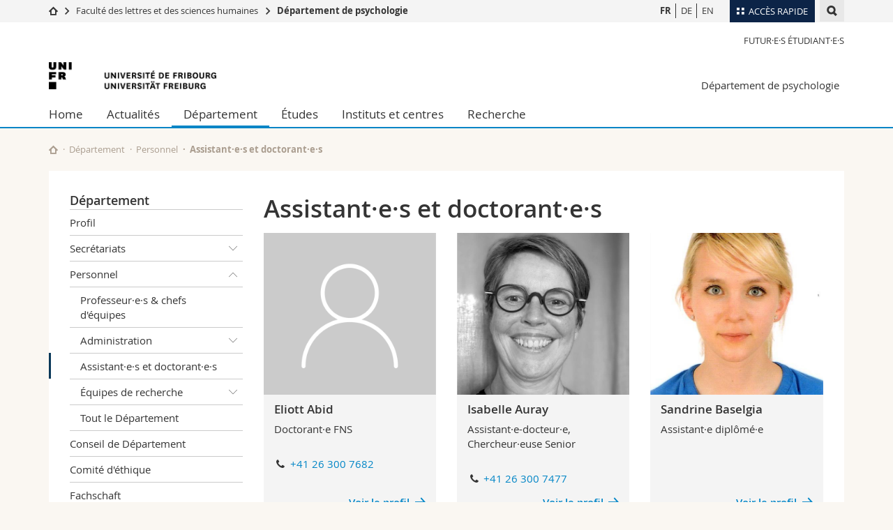

--- FILE ---
content_type: text/html; charset=UTF-8
request_url: https://www.unifr.ch/psycho/fr/departement/personnel/assistant-e-s-et-doctorant-e-s.html
body_size: 12564
content:

<!--[if lt IE 9]><!DOCTYPE html PUBLIC "-//W3C//DTD XHTML 1.1//EN" "http://www.w3.org/TR/xhtml11/DTD/xhtml11.dtd"><![endif]-->
<!--[if gt IE 8]><!-->
<!DOCTYPE html>
<!--<![endif]-->
<!--[if lt IE 7]><html xmlns="http://www.w3.org/1999/xhtml" class="lt-ie9 lt-ie8 lt-ie7"> <![endif]-->
<!--[if IE 7]><html xmlns="http://www.w3.org/1999/xhtml" class="lt-ie9 lt-ie8"> <![endif]-->
<!--[if IE 8]><html xmlns="http://www.w3.org/1999/xhtml" class="lt-ie9"> <![endif]-->
<!--[if IE 9]><html class="ie9"> <![endif]-->
<!--[if gt IE 9]><!-->
<html lang="fr"><!--<![endif]-->
<head>
	<link rel="preconnect" href="https://cdn.unifr.ch" />
	<link rel="dns-prefetch" href="https://www.googletagmanager.com" />
	<link rel="dns-prefetch" href="https://www.google.com" />
	<link rel="preload" href="https://cdn.unifr.ch/Assets/fonts/OpenSans-Regular-webfont.woff" as="font" type="font/woff" crossorigin>
	<link rel="preload" href="https://cdn.unifr.ch/Assets/fonts/OpenSans-Semibold-webfont.woff" as="font" type="font/woff" crossorigin>
	<link rel="preload" href="https://cdn.unifr.ch/Assets/fonts/OpenSans-Bold-webfont.woff" as="font" type="font/woff" crossorigin>
	<link rel="preload" href="https://cdn.unifr.ch/Assets/fonts/OpenSans-Light-webfont.woff" as="font" type="font/woff" crossorigin>
    <meta http-equiv="X-UA-Compatible" content="IE=edge,chrome=1"/>
    <meta charset="utf-8"/>
    <meta name="viewport" content="width=device-width, initial-scale=1"/>
    <title>Assistant·e·s et doctorant·e·s | Département de psychologie  | Université de Fribourg</title>
    <meta name="description" content="">
    <meta name="language" content="fr" />
    <meta name="robots" content="index, follow">
    <base href="//www.unifr.ch/psycho/fr/" />
    <link rel="canonical" href="https://www.unifr.ch/psycho/fr/departement/personnel/assistant-e-s-et-doctorant-e-s.html" />
    <link href="//cdn.unifr.ch/uf/v2.4.4/css/bootstrap.css" rel="stylesheet" media="all" type="text/css" crossorigin  />
    <link href="//cdn.unifr.ch/uf/v2.4.4/css/main.css" rel="stylesheet" media="all" type="text/css" crossorigin />
    <link rel="shortcut icon" type="image/ico" href="https://cdn.unifr.ch/sharedconfig/favicon/favicon.ico" />
    <!-- Load IE8 specific styles--><!--[if lt IE 9]>
    <link href="//cdn.unifr.ch/uf/v2.4.4/css/old_ie.css" rel="stylesheet" /><![endif]-->
    <script src="//cdn.unifr.ch/uf/v2.4.4/js/modernizr.js" crossorigin ></script>
    <!-- Spiders alternative page -->
    
        <link rel="alternate" hreflang="fr" href="https://www.unifr.ch/psycho/fr/departement/personnel/assistant-e-s-et-doctorant-e-s.html" id="alt_hreflang_fr">
        

<link rel="alternate" hreflang="de" href="https://www.unifr.ch/psycho/de/departement/mitarbeitende/diplomassistent-innen.html" id="alt_hreflang_de" />


<link rel="alternate" hreflang="en" href="https://www.unifr.ch/psycho/en/department/staff/teaching-and-research-assistants.html" id="alt_hreflang_en" />
    
    


<!-- Google Tag Manager -->
<script>(function(w,d,s,l,i){w[l]=w[l]||[];w[l].push({'gtm.start':
new Date().getTime(),event:'gtm.js'});var f=d.getElementsByTagName(s)[0],
j=d.createElement(s),dl=l!='dataLayer'?'&l='+l:'';j.async=true;j.src=
'https://www.googletagmanager.com/gtm.js?id='+i+dl;f.parentNode.insertBefore(j,f);
})(window,document,'script','dataLayer','GTM-K8998TH');</script>
<!-- End Google Tag Manager --> 

    

<link href="//cdn.unifr.ch/uf/v2.4.4/css/corr.css" rel="stylesheet" defer crossorigin />

<style>
	/*
	a[href^=http]{text-decoration:none;}
	footer a[href^=http]{text-decoration:none; color:#fff;}
	div.sub-menu li.star > a{font-weight:bold;}
	*/
</style>
    





    
<link rel="stylesheet" href="//cdn.unifr.ch/uf/v2.4.4/css/directory.css" type="text/css" />
</head>
<body data-lang="fr" class="sky">



<!-- Google Tag Manager (noscript) -->
<noscript><iframe src="https://www.googletagmanager.com/ns.html?id=GTM-K8998TH"
height="0" width="0" loading="lazy" style="display:none;visibility:hidden"></iframe></noscript>
<!-- End Google Tag Manager (noscript) -->


<!-- Page wrapper-->
<div id="wrapper">
    <!-- Fixed header-->
    <nav class="fixed-header pusher">
        <div class="fixed-header--bg">
            <div class="container clearfix">

                <!-- The logo -->
                

<a href="https://www.unifr.ch/" class="open-offcanvas square bg-branded hover hidden-desktop" title="Hamburger menu"></a><a href="https://www.unifr.ch" class="hidden-desktop square logo" style="content: ''; display:block;height:55px;width:55px;  no-repeat center center; background-size:contain;" title="Aller à la page d’accueil de ce site"></a>

                

<div class="search hidden-mobile">

    


<script class="search--template" type="text/template">
    <li>
        <a class="search--result-link" href="<%= link %>"></a>
        <h5><%= htmlTitle %></h5>
        <small><%= link %></small>
        <p><%= htmlSnippet %></p>
    </li>
</script>


<script class="search--show-more" type="text/template">
    <li class="text-align-center search--more-results">
        <a class="search--result-link" href="#"></a>
        <p>Voir plus de résultat</p>
        <p>
            <i class="gfx gfx-arrow-down"></i>
        </p>
    </li>
</script>

    <a href="#" data-expander-toggler="search-47727" data-fixed-mode-toggler="tablet laptop desktop large" class="search--toggler square" title="Afficher le moteur de recherche"><i class="gfx gfx-search"></i></a>
    <div data-expander-content="search-47727" data-expander-group="mobile-nav" class="search--input">
        <div class="container">
            
            <div class="input-group">
                <input type="text" class="form-control"/><span class="input-group-btn sd">
                <input type="radio" name="searchdomain" value="https://www.unifr.ch/psycho/" checked="checked" id="local-" class="hidden"/>
                <label for="local-" class="btn btn-primary sd">Local</label></span><span class="input-group-btn sd">
                <input type="radio" name="searchdomain" value="www.unifr.ch"  id="global-" class="hidden"/>
                <label for="global-" class="btn btn-default">Global</label></span>
            </div>
            
            <ul class="search--results">
                <li class="blank-slate">Aucun résultat</li>
            </ul>
        </div>
    </div>
</div>

                <!-- Globalmenu -->
                <div class="meta-menu"><a href="#" data-fixed-mode-toggler="mobile" data-accordion-toggler="metamenu" class="square meta-menu--toggler hover bg-branded-desk" title="meta-menu toggler"><i class="gfx gfx-tiles"></i><i class="square-triangle"></i><span class="hidden-mobile">Accès rapide</span></a>
    <div data-accordion-content="metamenu" data-accordion-group="mobile-nav" class="meta-menu--content">
        <nav data-scroll-container="data-scroll-container" class="container">
            <ul>
                <li class="first-level"><a href="#" data-accordion-toggler="meta2" data-scroll-to-me="data-scroll-to-me">Université</a>
                    <nav data-accordion-content="meta2">
                        <ul>
                            <li><a href="http://studies.unifr.ch/fr" title="Les études: Bachelor, Master, Doctorat">Etudes</a></li>
                            <li><a href="https://www.unifr.ch/campus/fr" title="La vie sur le Campus">Campus</a></li>
                            <li><a href="https://www.unifr.ch/research/fr" title="La recherche">Recherche</a></li>
                            <li><a href="https://www.unifr.ch/uni/fr" title="L'Université en bref">Université</a></li>
                            <li><a href="https://www.unifr.ch/formcont/fr"  title="Formation continue">Formation continue</a></li>
                        </ul>
                    </nav>
                </li>
                <li class="first-level"><a href="#" data-accordion-toggler="meta1" data-scroll-to-me="data-scroll-to-me">Facultés</a>
                    <nav data-accordion-content="meta1">
                        <ul>
                            <li><a href="https://www.unifr.ch/theo/fr" title="Accéder à la Faculté de théologie"><span class="glyphicon glyphicon-stop color-orange" aria-hidden="true"></span> Théologie</a></li>
                            <li><a href="https://www.unifr.ch/ius/fr" title="Accéder à la Faculté de droit"><span class="glyphicon glyphicon-stop color-red" aria-hidden="true"></span> Droit</a></li>
                            <li><a href="https://www.unifr.ch/ses/fr" title="Accéder à la Faculté des sciences économiques et sociales"> <span class="glyphicon glyphicon-stop color-purple" aria-hidden="true"></span> Sciences économiques et sociales et management</a></li>
							<li><a href="https://www.unifr.ch/lettres/fr" title="Accéder à la Faculté des lettres et des sciences humaines"><span class="glyphicon glyphicon-stop color-sky" aria-hidden="true"></span> Lettres et sciences humaines</a></li>
							<li><a href="https://www.unifr.ch/eduform/fr" title="Accéder à la Faculté des sciences de l'éducation et de la formation"><span class="glyphicon glyphicon-stop color-violet" aria-hidden="true"></span> Sciences de l'éducation et de la formation</a></li>
                            <li><a href="https://www.unifr.ch/scimed/fr" title="Accéder à la Faculté des sciences et de médecine "><span class="glyphicon glyphicon-stop color-green" aria-hidden="true"></span> Sciences et médecine</a></li>
                             <li><a href="https://www.unifr.ch/faculties/fr/interfacultaire.html" title="Interfacultaire"><span class="glyphicon glyphicon-stop color-marine" aria-hidden="true"></span> Interfacultaire</a></li>
                            
                        </ul>
                    </nav>
                </li>
                <li class="first-level"><a href="http://www.unifr.ch/you-are/fr/" data-accordion-toggler="meta0" data-scroll-to-me="data-scroll-to-me">Vous êtes</a>
                    <nav data-accordion-content="meta0">
                        <ul>
                            <li><a href="https://www.unifr.ch/you-are/fr/futurs-etudiants/" title="Vous êtes... futur·e·s étudiant·e·s">Futurs étudiants</a></li>
                            <li><a href="https://www.unifr.ch/you-are/fr/etudiants/" title="Vous êtes... étudiant·e·s">Etudiants</a></li>
                            <li><a href="https://www.unifr.ch/you-are/fr/medias/" title="Vous êtes... médias">Médias</a></li>
                            <li><a href="https://www.unifr.ch/you-are/fr/chercheurs/" title="Vous êtes... chercheuses et chercheurs">Chercheurs</a></li>
                            <li><a href="https://www.unifr.ch/you-are/fr/collaborateurs/" title="Vous êtes... collaboratrices et collaborateurs">Collaborateurs</a></li>
							<li><a href="https://www.unifr.ch/you-are/fr/doctorants/" title="Vous êtes... doctorant·e·s ">Doctorants</a></li>
                        </ul>
                    </nav>
                </li>
                <li class="first-level meta-menu--contact bg-branded-desk">
                    <a href="#" class="hidden-lg hidden-md" data-accordion-toggler="contact" data-scroll-to-me="data-scroll-to-me">Ressources</a>
					<nav data-accordion-content="contact">
                        <ul>
                            <li><a href="https://www.unifr.ch/directory/fr"><span class="fa fa-user fa-fw" aria-hidden="true"></span> Annuaire du personnel</a></li>
                            <li><a href="https://www.unifr.ch/map"><span class="fa fa-map-signs fa-fw" aria-hidden="true"></span> Plan d'accès</a></li>
                            <li><a href="https://www.unifr.ch/biblio"><span class="fa fa-book fa-fw" aria-hidden="true"></span> Bibliothèques</a></li>
                            <li><a href="https://outlook.com/unifr.ch"><span class="fa fa-envelope fa-fw" aria-hidden="true"></span> Webmail</a></li>
                            <li><a href="https://www.unifr.ch/timetable/fr/"><span class="fa fa-calendar fa-fw" aria-hidden="true"></span> Programme des cours</a></li>
                            <li><a href="https://my.unifr.ch"><span class="fa fa-lock fa-fw" aria-hidden="true"></span> MyUnifr</a></li>
                        </ul>
                    </nav>
                </li>
            </ul>
        </nav>
    </div>
</div>


                <!-- Desktop Langmenu -->
                

<nav class="hidden-mobile square language-switch">
    <ul>
        
<li><a href="//www.unifr.ch/psycho/fr/departement/personnel/assistant-e-s-et-doctorant-e-s.html" class=" bold" title="Afficher la page en   FR">FR</a></li>

<li><a href="//www.unifr.ch/psycho/de/departement/mitarbeitende/diplomassistent-innen.html" class="" title="Afficher la page en   DE">DE</a></li>

<li><a href="//www.unifr.ch/psycho/en/department/staff/teaching-and-research-assistants.html" class="" title="Afficher la page en   EN">EN</a></li>
    </ul>
</nav>

                <!-- Global Breadcrumb -->
                


<div class="breadcrumbs square">

    <a href="//www.unifr.ch" data-accordion-toggler="crumbs" class="square bg-white hover hidden-desktop breadcrumbs--toggler" title="Chemin d’accès global "><i class="gfx gfx-home"></i><i class="square-triangle"></i></a>

    <div data-accordion-content="crumbs" data-accordion-group="mobile-nav" class="breadcrumbs--content">
        <nav class="breadcrumbs--mobile shortened">
            <ul class="breadcrumbs--slider">
                <!-- level 0 -->
                
                <li><a href="//www.unifr.ch" class="gfx gfx-home" title="Aller à la page d’accueil "></a></li>
                

                <!-- level 1 -->
                
                <li class="gfx gfx-triangle-right"></li>
                <li >
                    <a href="//www.unifr.ch/lettres" class="short">Faculté des lettres et des sciences humaines</a>
                    <a href="//www.unifr.ch/lettres" class="long">Faculté des lettres et des sciences humaines</a>
                </li>
                
                <!-- level 2 -->
                
                <li class="gfx gfx-triangle-right"></li>
                <li class="desktop-expanded">
                    <a href="//www.unifr.ch/psycho" class="short">Département de psychologie</a>
                    <a href="//www.unifr.ch/psycho" class="long">Département de psychologie</a>
                </li>
                
                <!-- level 3 -->
                
            </ul>
        </nav>
    </div>
</div>
            </div>
        </div>
    </nav>
    <!-- Offcanvas pusher-->
    <div class="pusher pass-height">
        <!-- Page header/offcanvas-->
        <header id="header" class="offcanvas pass-height">
            <nav class="service-menu">
                <!-- mobile tools menu -->
                <div class="hidden-desktop clearfix">

                    <!-- Search Mobile -->
                    
                    <div class="search">
                        <!-- Template for one search result -->
                        


<script class="search--template" type="text/template">
    <li>
        <a class="search--result-link" href="<%= link %>"></a>
        <h5><%= htmlTitle %></h5>
        <small><%= link %></small>
        <p><%= htmlSnippet %></p>
    </li>
</script>


<script class="search--show-more" type="text/template">
    <li class="text-align-center search--more-results">
        <a class="search--result-link" href="#"></a>
        <p>Voir plus de résultat</p>
        <p>
            <i class="gfx gfx-arrow-down"></i>
        </p>
    </li>
</script>

                        <a href="#" data-expander-toggler="search-27564" data-fixed-mode-toggler="tablet laptop desktop large" class="search--toggler square" aria-label="search" title="Afficher le moteur de recherche"><i class="gfx gfx-search"></i></a>
                        <div data-expander-content="search-27564" data-expander-group="mobile-nav" class="search--input">
                            <div class="container">
                                
                                <div class="input-group">
                                    <input type="text" class="form-control"/>
                                    <span class="input-group-btn sd">
                                        <input type="radio" name="searchdomain" value="https://www.unifr.ch/psycho/" id="local-" class="hidden" checked="checked"/>
                                        <label for="local-" class="btn btn-primary sd">Local</label>
                                    </span>
                                    <span class="input-group-btn sd">
                                        <input type="radio" name="searchdomain" value="www.unifr.ch"  id="global-" class="hidden" />
                                        <label for="global-" class="btn btn-default">Global</label>
                                    </span>
                                </div>
                                
                                <ul class="search--results">
                                    <li class="blank-slate">Aucun résultat</li>
                                </ul>
                             </div>
                        </div>
                    </div>


                    <!-- langmenu.mobile -->
                    

<nav class="language-switch square hover bg-white"><a href="#" data-accordion-toggler="language-switch" class="toggle-language-switch square" title="Choisir une autre langue ">FR</a>
    <div data-accordion-content="language-switch" class="dropdown">
        <ul class="bg-white">
            

<li><a href="//www.unifr.ch/psycho/fr/departement/personnel/assistant-e-s-et-doctorant-e-s.html" class="square bg-white hover  bold" title="Afficher la page en   FR">FR</a></li>


<li><a href="//www.unifr.ch/psycho/de/departement/mitarbeitende/diplomassistent-innen.html" class="square bg-white hover " title="Afficher la page en   DE">DE</a></li>


<li><a href="//www.unifr.ch/psycho/en/department/staff/teaching-and-research-assistants.html" class="square bg-white hover " title="Afficher la page en   EN">EN</a></li>
        </ul>
    </div>
</nav>
                    <a href="#" class="close-offcanvas square hover bg-marine" title="close offcanvas"></a>
                </div>
                <div class="hidden-mobile">
                    <div class="container service-menu--relation">
                        <nav class="clearfix">
                            <ul><li class="first"><a href="//www.unifr.ch/psycho/fr/personas/futurs-étudiants.html" title="Futur·e·s étudiant·e·s" >Futur·e·s étudiant·e·s</a></li>
</ul>
                        </nav>
                        
<h1 class="logo"><span class="sr-only">Université de Fribourg</span><a href="//www.unifr.ch"  title="Aller à la page d’accueil de l’Université"><img src="//cdn.unifr.ch/uf/v2.4.4/gfx/logo.png" alt="Logo Unifr" " /></a></h1>

<p class="service-menu--department"><a href="//www.unifr.ch/psycho/fr/" title="Aller à la page d’accueil de ce site">Département de psychologie</a></p>
                    </div>
                </div>
            </nav>
            

<!-- Use class flat-menu or push-menu on this container-->
<!-- to toggle between the two types of navigation. The underlying-->
<!-- structure is exactly the same.-->
<nav class="push-menu container">
    <!-- First navigation level is visible, therefore needs-->
    <!-- the class .in-->
    <!-- .default is needed to not register a swipe event listener-->
    <div class="level default in">

        
<!-- start outerTpl -->
<ul>
    <li class="first"><a href="//www.unifr.ch/psycho/fr/" title="Home" >Home</a></li>


<!-- start parentRowTpl -->
<li class="">
	<a href="//www.unifr.ch/psycho/fr/actualites/agenda/" title="Actualités"   class="deeper">
		Actualités
		<!--<span class="deeper"></span>-->
	</a>
	


<!-- start innerTpl -->
<div class="level">
	<ul>
		<li><a href="#" class="back">Retour</a></li>
		<li class="first"><a href="//www.unifr.ch/psycho/fr/actualites/news/" title="Actualités" >Actualités</a></li>
<li><a href="//www.unifr.ch/psycho/fr/actualites/agenda/" title="Agenda" >Agenda</a></li>
<li class="last"><a href="//www.unifr.ch/psycho/fr/actualites/lts.html" title="Lunchtime Seminar" >Lunchtime Seminar</a></li>

	</ul>
</div>
<!-- end innerTpl -->
</li>
<!-- end parentRowTpl -->


<!-- start parentRowTpl -->
<li class="active">
	<a href="//www.unifr.ch/psycho/fr/departement/profil/" title="Département"   class="deeper">
		Département
		<!--<span class="deeper"></span>-->
	</a>
	


<!-- start innerTpl -->
<div class="level">
	<ul>
		<li><a href="#" class="back">Retour</a></li>
		<li class="first"><a href="//www.unifr.ch/psycho/fr/departement/profil/" title="Profil" >Profil</a></li>


<!-- start parentRowTpl -->
<li class="">
	<a href="//www.unifr.ch/psycho/fr/departement/secretariats/" title="Secrétariats"   class="deeper">
		Secrétariats
		<!--<span class="deeper"></span>-->
	</a>
	


<!-- start innerTpl -->
<div class="level">
	<ul>
		<li><a href="#" class="back">Retour</a></li>
		<li class="first"><a href="//www.unifr.ch/psycho/fr/departement/secretariats/site.html" title="Situation" >Situation</a></li>

	</ul>
</div>
<!-- end innerTpl -->
</li>
<!-- end parentRowTpl -->


<!-- start parentRowTpl -->
<li class="active">
	<a href="//www.unifr.ch/psycho/fr/departement/personnel/" title="Personnel"   class="deeper">
		Personnel
		<!--<span class="deeper"></span>-->
	</a>
	


<!-- start innerTpl -->
<div class="level">
	<ul>
		<li><a href="#" class="back">Retour</a></li>
		<li class="first"><a href="//www.unifr.ch/psycho/fr/departement/personnel/professeur-e-s.html" title="Professeur·e·s & chefs d'équipes" 1540,2477>Professeur·e·s & chefs d'équipes</a></li>
<li><a href="//www.unifr.ch/psycho/fr/departement/personnel/administration/" title="Administration" 1543>Administration</a></li>
<li class="active"><a href="//www.unifr.ch/psycho/fr/departement/personnel/assistant-e-s-et-doctorant-e-s.html" title="Assistant·e·s et doctorant·e·s" 1541>Assistant·e·s et doctorant·e·s</a></li>
<li><a href="//www.unifr.ch/psycho/fr/departement/personnel/equipes/" title="Équipes de recherche" >Équipes de recherche</a></li>
<li class="last"><a href="//www.unifr.ch/psycho/fr/departement/personnel/dept.html" title="Tout le Département" 1251>Tout le Département</a></li>

	</ul>
</div>
<!-- end innerTpl -->
</li>
<!-- end parentRowTpl -->
<li><a href="//www.unifr.ch/psycho/fr/departement/conseil.html" title="Conseil de Département" >Conseil de Département</a></li>
<li><a href="//www.unifr.ch/psycho/fr/departement/commission-ethique/" title="Comité d'éthique" >Comité d'éthique</a></li>
<li><a href="http://student.unifr.ch/psycho/fr" title="Fachschaft" target="_blank">Fachschaft</a></li>
<li><a href="https://www3.unifr.ch/pspe/fr/" title="Bibliothèque PSPE" target="_blank">Bibliothèque PSPE</a></li>
<li><a href="//www.unifr.ch/psycho/fr/departement/offres-demploi.html" title="Offres d'emploi / postes vacants" >Offres d'emploi / postes vacants</a></li>
<li class="last"><a href="//www.unifr.ch/psycho/fr/departement/snf-appl.html" title="SNF Ambizione and Professorship applicants" >SNF Ambizione and Professorship applicants</a></li>

	</ul>
</div>
<!-- end innerTpl -->
</li>
<!-- end parentRowTpl -->


<!-- start parentRowTpl -->
<li class="">
	<a href="//www.unifr.ch/psycho/fr/etudes/" title="Études"   class="deeper">
		Études
		<!--<span class="deeper"></span>-->
	</a>
	


<!-- start innerTpl -->
<div class="level">
	<ul>
		<li><a href="#" class="back">Retour</a></li>
		<li class="first"><a href="//www.unifr.ch/psycho/fr/etudes/bachelor/" title="Bachelor" >Bachelor</a></li>


<!-- start parentRowTpl -->
<li class="">
	<a href="//www.unifr.ch/psycho/fr/etudes/master/" title="Master"   class="deeper">
		Master
		<!--<span class="deeper"></span>-->
	</a>
	


<!-- start innerTpl -->
<div class="level">
	<ul>
		<li><a href="#" class="back">Retour</a></li>
		<li class="first"><a href="//www.unifr.ch/psycho/fr/etudes/master/informations-generales.html" title="Informations générales" >Informations générales</a></li>
<li><a href="//www.unifr.ch/psycho/fr/etudes/master/programme-principal/" title="Programme principal" >Programme principal</a></li>
<li><a href="//www.unifr.ch/psycho/fr/etudes/master/specialisations/" title="Spécialisations" >Spécialisations</a></li>
<li class="last"><a href="//www.unifr.ch/psycho/fr/etudes/master/avant-sa2025/" title="<b>Avant</b> SA 2025" ><b>Avant</b> SA 2025</a></li>

	</ul>
</div>
<!-- end innerTpl -->
</li>
<!-- end parentRowTpl -->
<li><a href="//www.unifr.ch/psycho/en/studies/phd/" title="Doctorat (en)" >Doctorat (en)</a></li>
<li><a href="//www.unifr.ch/psycho/fr/etudes/postgrade/" title="Études postgrades" >Études postgrades</a></li>
<li><a href="//www.unifr.ch/psycho/fr/etudes/enseignements/" title="Pendant les études" ><strong>Pendant les études</strong></a></li>


<!-- start parentRowTpl -->
<li class="">
	<a href="//www.unifr.ch/psycho/fr/etudes/enseignements/" title="Enseignements"  1061,1063,1073 class="deeper">
		Enseignements
		<!--<span class="deeper"></span>-->
	</a>
	


<!-- start innerTpl -->
<div class="level">
	<ul>
		<li><a href="#" class="back">Retour</a></li>
		<li class="first"><a href="//www.unifr.ch/psycho/fr/etudes/enseignements/enseignements-horaires.html" title="Programmes et horaires" >Programmes et horaires</a></li>
<li><a href="//www.unifr.ch/psycho/fr/etudes/enseignements/heures-experiences.html" title="Heures d’expériences" >Heures d’expériences</a></li>
<li class="last"><a href="//www.unifr.ch/psycho/fr/etudes/enseignements/mentoring.html" title="Mentoring" >Mentoring</a></li>

	</ul>
</div>
<!-- end innerTpl -->
</li>
<!-- end parentRowTpl -->
<li><a href="//www.unifr.ch/psycho/fr/etudes/examens/" title="Examens, travaux et mémoire" >Examens, travaux et mémoire</a></li>
<li><a href="//www.unifr.ch/psycho/fr/etudes/plans-reglements.html" title="Plans d'études et règlements" >Plans d'études et règlements</a></li>
<li><a href="//www.unifr.ch/psycho/fr/etudes/stages/" title="Stages" >Stages</a></li>
<li><a href="//www.unifr.ch/psycho/fr/etudes/mobilite.html" title="Mobilité (EN)" >Mobilité (EN)</a></li>
<li><a href="//www.unifr.ch/psycho/fr/etudes/faq-etudes-ma.html" title="FAQ Études MA (EN)" >FAQ Études MA (EN)</a></li>
<li><a href="//www.unifr.ch/psycho/fr/etudes/conseil-aux-etudes.html" title="Conseil aux études" >Conseil aux études</a></li>
<li class="last"><a href="//www.unifr.ch/psycho/fr/etudes/theses-soutenues/" title="Thèses soutenues" >Thèses soutenues</a></li>

	</ul>
</div>
<!-- end innerTpl -->
</li>
<!-- end parentRowTpl -->


<!-- start parentRowTpl -->
<li class="">
	<a href="//www.unifr.ch/psycho/fr/instituts-et-centres/" title="Instituts et centres"   class="deeper">
		Instituts et centres
		<!--<span class="deeper"></span>-->
	</a>
	


<!-- start innerTpl -->
<div class="level">
	<ul>
		<li><a href="#" class="back">Retour</a></li>
		<li class="first"><a href="//www.unifr.ch/psycho/fr/psychotherapie" title="Psychotherapeutische Praxisstelle" >Psychotherapeutische Praxisstelle</a></li>
<li><a href="//www.unifr.ch/psycho/fr/instituts-et-centres/centre-de-psychologie-de-la-sante/" title="Centre de psychologie de la santé" >Centre de psychologie de la santé</a></li>
<li><a href="https://www3.unifr.ch/iff/fr/" title="Institut de Recherche et de Conseil dans le Domaine de la Famille" target="_blank">Institut de Recherche et de Conseil dans le Domaine de la Famille</a></li>
<li><a href="http://www3.unifr.ch/ztd/de/" title="Zentrum für Testentwicklung & Diagnostik" target="_blank">Zentrum für Testentwicklung & Diagnostik</a></li>
<li class="last"><a href="http://human-ist.unifr.ch/" title="Human Centered Interaction Science and Technology" target="_blank">Human Centered Interaction Science and Technology</a></li>

	</ul>
</div>
<!-- end innerTpl -->
</li>
<!-- end parentRowTpl -->


<!-- start parentRowTpl -->
<li class="last">
	<a href="//www.unifr.ch/psycho/fr/recherche/" title="Recherche"   class="deeper">
		Recherche
		<!--<span class="deeper"></span>-->
	</a>
	


<!-- start innerTpl -->
<div class="level">
	<ul>
		<li><a href="#" class="back">Retour</a></li>
		<li class="first"><a href="//www.unifr.ch/psycho/fr/recherche/devsr/" title="Development of Sleep Regulation" >Development of Sleep Regulation</a></li>
<li><a href="//www.unifr.ch/psycho/fr/recherche/fampsy/" title="Psychologie clinique de la famille" >Psychologie clinique de la famille</a></li>
<li><a href="//www.unifr.ch/psycho/fr/recherche/klipsy/" title="Klinische Psychologie und Psychotherapie" >Klinische Psychologie und Psychotherapie</a></li>
<li><a href="//www.unifr.ch/psycho/fr/recherche/biopsy/" title="Biopsychologie cognitive et méthodes" >Biopsychologie cognitive et méthodes</a></li>
<li><a href="//www.unifr.ch/psycho/fr/recherche/cogerg/" title="Kognitive Ergonomie und Arbeitspsychologie" >Kognitive Ergonomie und Arbeitspsychologie</a></li>
<li><a href="//www.unifr.ch/psycho/fr/recherche/vsn/" title="Neurosciences visuelles et sociales" >Neurosciences visuelles et sociales</a></li>
<li><a href="//www.unifr.ch/psycho/fr/recherche/ohp/" title="Occupational Health Psychology" >Occupational Health Psychology</a></li>
<li><a href="//www.unifr.ch/psycho/fr/recherche/ppsa/" title="Psycholinguistique & Psychologie Sociale Appliquée" >Psycholinguistique & Psychologie Sociale Appliquée</a></li>
<li><a href="//www.unifr.ch/psycho/fr/recherche/clisan/" title="Psychologie clinique et de la santé" >Psychologie clinique et de la santé</a></li>
<li><a href="//www.unifr.ch/psycho/fr/recherche/devpsy/" title="Psychologie du développement cognitif" >Psychologie du développement cognitif</a></li>
<li class="last"><a href="//www.unifr.ch/psycho/fr/recherche/vcnl.html" title="Visual and Cognitive Neuroscience Lab" >Visual and Cognitive Neuroscience Lab</a></li>

	</ul>
</div>
<!-- end innerTpl -->
</li>
<!-- end parentRowTpl -->

</ul>
<!-- end outerTpl -->

    </div>
</nav>

        </header>
        <!-- Main content-->
        <main id="main">
            <div class="visible-lt-ie9 fixed-page-overlay"></div>
            <div class="container">
                <div class="sub-menu--spacer"></div>
                



<nav class="deepcrumbs">
<ul>
    
        <li><a href="//www.unifr.ch/psycho/fr/" class="gfx gfx-home" title="Aller à la page d’accueil de ce site"></a></li>
	<li><a href="//www.unifr.ch/psycho/fr/departement/profil/">Département</a></li><li><a href="//www.unifr.ch/psycho/fr/departement/personnel/">Personnel</a></li><li>Assistant·e·s et doctorant·e·s</li>
</ul>
</nav>

                <div class="content">
                    <div class="row inner">
                        <div class="col-md-3 sub-menu">
                            <nav>
                                <h4>
                                    
                                    <a href="//www.unifr.ch/psycho/fr/departement/" data-expander-toggler="sub-menu" data-fixed-mode-toggler="mobile" class="filter--title fixed-page-mode--toggler hidden-min-laptop">
                                        Département</a>
                                    <a href="//www.unifr.ch/psycho/fr/departement/" class="hidden-max-laptop">
                                        Département</a>
                                    
                                </h4>

                                <div data-expander-content="sub-menu" data-expander-group="mobile-nav" class="sub-menu--content">

                                    <ul><li class="first"><a href="//www.unifr.ch/psycho/fr/departement/profil/" title="Profil" >Profil</a></li>



<!--parentRowTpl-->
<li class="">
    <a href="//www.unifr.ch/psycho/fr/departement/secretariats/" title="Secrétariats" class="deeper"  >
        Secrétariats <i data-expander-toggler="sub-menu-104"
                            
                            
                            class="gfx gfx-triangle-thin-down"></i>

    </a>
    <div data-expander-content="sub-menu-104" class="level"
         
         >
        <ul><li class="first"><a href="//www.unifr.ch/psycho/fr/departement/secretariats/site.html" title="Situation" >Situation</a></li>
</ul>
    </div>
</li>
<!--/parentRowTpl-->



<!--parentRowTpl-->
<li class="">
    <a href="//www.unifr.ch/psycho/fr/departement/personnel/" title="Personnel" class="deeper"  >
        Personnel <i data-expander-toggler="sub-menu-560"
                            data-expander-state="open"
                            
                            class="gfx gfx-triangle-thin-down"></i>

    </a>
    <div data-expander-content="sub-menu-560" class="level"
         data-expander-state="open"
         >
        <ul><li class="first"><a href="//www.unifr.ch/psycho/fr/departement/personnel/professeur-e-s.html" title="Professeur·e·s & chefs d'équipes" 1540,2477>Professeur·e·s & chefs d'équipes</a></li>



<!--parentRowTpl-->
<li class="">
    <a href="//www.unifr.ch/psycho/fr/departement/personnel/administration/" title="Administration" class="deeper"  1543>
        Administration <i data-expander-toggler="sub-menu-561"
                            
                            
                            class="gfx gfx-triangle-thin-down"></i>

    </a>
    <div data-expander-content="sub-menu-561" class="level"
         
         >
        <ul><li class="first"><a href="//www.unifr.ch/psycho/fr/departement/personnel/administration/tech-team.html" title="Équipe technique" >Équipe technique</a></li>
</ul>
    </div>
</li>
<!--/parentRowTpl-->
<li class="active"><a href="//www.unifr.ch/psycho/fr/departement/personnel/assistant-e-s-et-doctorant-e-s.html" title="Assistant·e·s et doctorant·e·s" 1541>Assistant·e·s et doctorant·e·s</a></li>



<!--parentRowTpl-->
<li class="">
    <a href="//www.unifr.ch/psycho/fr/departement/personnel/equipes/" title="Équipes de recherche" class="deeper"  >
        Équipes de recherche <i data-expander-toggler="sub-menu-132"
                            
                            
                            class="gfx gfx-triangle-thin-down"></i>

    </a>
    <div data-expander-content="sub-menu-132" class="level"
         
         >
        <ul><li class="first"><a href="//www.unifr.ch/psycho/fr/departement/personnel/equipes/devpsy.html" title="Développement cognitif" 138>Développement cognitif</a></li>
<li><a href="//www.unifr.ch/psycho/fr/departement/personnel/equipes/devsr.html" title="Development of Sleep Regulation" 1225,1622>Development of Sleep Regulation</a></li>
<li><a href="//www.unifr.ch/psycho/fr/departement/personnel/equipes/devspa.html" title="Entwicklung der Raumkognition" 275>Entwicklung der Raumkognition</a></li>
<li><a href="//www.unifr.ch/psycho/fr/departement/personnel/equipes/fampsy.html" title="Klinische Familienpsychologie" 276>Klinische Familienpsychologie</a></li>
<li><a href="//www.unifr.ch/psycho/fr/departement/personnel/equipes/klipsy.html" title="Klinische Psychologie und Psychotherapie" 277>Klinische Psychologie und Psychotherapie</a></li>
<li><a href="//www.unifr.ch/psycho/fr/departement/personnel/equipes/biopsy.html" title="Kognitive Biopsychologie und Methoden" 278>Kognitive Biopsychologie und Methoden</a></li>
<li><a href="//www.unifr.ch/psycho/fr/departement/personnel/equipes/cogerg.html" title="Kognitive Ergonomie & Arbeitspsychologie" 279>Kognitive Ergonomie & Arbeitspsychologie</a></li>
<li><a href="//www.unifr.ch/psycho/fr/departement/personnel/equipes/vsn.html" title="Neurosciences visuelles et sociales" 280>Neurosciences visuelles et sociales</a></li>
<li><a href="//www.unifr.ch/psycho/fr/departement/personnel/equipes/ohp.html" title="Occupational Health Psychology" 282>Occupational Health Psychology</a></li>
<li><a href="//www.unifr.ch/psycho/fr/departement/personnel/equipes/ppsa.html" title="Psycholinguistique & Psychologie Appliquée" 283>Psycholinguistique & Psychologie Appliquée</a></li>
<li><a href="//www.unifr.ch/psycho/fr/departement/personnel/equipes/clisan.html" title="Psychologie clinique et de la santé" 284>Psychologie clinique et de la santé</a></li>
<li class="last"><a href="//www.unifr.ch/psycho/fr/departement/personnel/equipes/departement/" title="Département" 1022>Département</a></li>
</ul>
    </div>
</li>
<!--/parentRowTpl-->
<li class="last"><a href="//www.unifr.ch/psycho/fr/departement/personnel/dept.html" title="Tout le Département" 1251>Tout le Département</a></li>
</ul>
    </div>
</li>
<!--/parentRowTpl-->
<li><a href="//www.unifr.ch/psycho/fr/departement/conseil.html" title="Conseil de Département" >Conseil de Département</a></li>
<li><a href="//www.unifr.ch/psycho/fr/departement/commission-ethique/" title="Comité d'éthique" >Comité d'éthique</a></li>
<li><a href="http://student.unifr.ch/psycho/fr" title="Fachschaft" target="_blank">Fachschaft</a></li>
<li><a href="https://www3.unifr.ch/pspe/fr/" title="Bibliothèque PSPE" target="_blank">Bibliothèque PSPE</a></li>
<li><a href="//www.unifr.ch/psycho/fr/departement/offres-demploi.html" title="Offres d'emploi / postes vacants" >Offres d'emploi / postes vacants</a></li>
<li class="last"><a href="//www.unifr.ch/psycho/fr/departement/snf-appl.html" title="SNF Ambizione and Professorship applicants" >SNF Ambizione and Professorship applicants</a></li>
</ul>

                                </div>

                            </nav>

                        </div>
                        <div class="col-md-9 inner-30">
                            <div id="" class="row inner ">
    <div class="col-md-12 inner-10">
        <h2>Assistant·e·s et doctorant·e·s</h2>




<div class="row inner campusviews">
  
    <div class="col-md-12 peoplelist" data-wrapper="0" data-id="696170eba4914" id="peoplelist-696170eba4914">
        

<div class="row">

<div class="col-sm-4 inner-05">
    <article class="box inner-05 bg-grey-light shadow" data-search="Eliott Abid Doctorant·e FNS  +41 26 300 7682 ">
        <a href="https://www.unifr.ch/psycho/fr/departement/personnel/assistant-e-s-et-doctorant-e-s/people/437777/a9106" class="box--link"></a>
        <div class="box--banner box-people banner">

            <img src="https://www.unifr.ch/directory/img/placeholder-people.png" alt="">

        </div>

        <h5>Eliott Abid</h5>
        
        
        <p>Doctorant·e FNS</p>
        <p>
             <br />
            <i class="fa fa-phone fa-fw right-05" aria-hidden="true"></i> <a href="tel:+41 26 300 7682">+41 26 300 7682</a><br />
        </p>
        <p class="text-right">
            <a class="link inline gfx gfx-arrow-right after" href="#">Voir le profil</a>
        </p>

    </article>
</div>







<div class="col-sm-4 inner-05">
    <article class="box inner-05 bg-grey-light shadow" data-search="Isabelle Auray Assistant·e-docteur·e, Chercheur·euse Senior  +41 26 300 7477 ">
        <a href="https://www.unifr.ch/psycho/fr/departement/personnel/assistant-e-s-et-doctorant-e-s/people/366243/00b83" class="box--link"></a>
        <div class="box--banner box-people banner">

            <img src="https://admin.unifr.ch/indigo/photo/168331/5b09a1beb9a1406dc4083b73995e1e5fd251f89f" alt="">

        </div>

        <h5>Isabelle Auray</h5>
        
        
        <p>Assistant·e-docteur·e, Chercheur·euse Senior</p>
        <p>
             <br />
            <i class="fa fa-phone fa-fw right-05" aria-hidden="true"></i> <a href="tel:+41 26 300 7477">+41 26 300 7477</a><br />
        </p>
        <p class="text-right">
            <a class="link inline gfx gfx-arrow-right after" href="#">Voir le profil</a>
        </p>

    </article>
</div>







<div class="col-sm-4 inner-05">
    <article class="box inner-05 bg-grey-light shadow" data-search="Sandrine Baselgia Assistant·e diplômé·e   ">
        <a href="https://www.unifr.ch/psycho/fr/departement/personnel/assistant-e-s-et-doctorant-e-s/people/238190/09606" class="box--link"></a>
        <div class="box--banner box-people banner">

            <img src="https://admin.unifr.ch/indigo/photo/119332/e49389780f5a374ac56b170699493499b7501356" alt="">

        </div>

        <h5>Sandrine Baselgia</h5>
        
        
        <p>Assistant·e diplômé·e</p>
        <p>
             <br />
            
        </p>
        <p class="text-right">
            <a class="link inline gfx gfx-arrow-right after" href="#">Voir le profil</a>
        </p>

    </article>
</div>

</div>



<div class="row">

<div class="col-sm-4 inner-05">
    <article class="box inner-05 bg-grey-light shadow" data-search="Jürgen Baumgartner Assistant·e-docteur·e RM 01  C-4.108">
        <a href="https://www.unifr.ch/psycho/fr/departement/personnel/assistant-e-s-et-doctorant-e-s/people/6641/42af1" class="box--link"></a>
        <div class="box--banner box-people banner">

            <img src="https://admin.unifr.ch/indigo/photo/110491/39f448731a53028d77d2561f682aea277aa29107" alt="">

        </div>

        <h5>Jürgen Baumgartner</h5>
        
        
        <p>Assistant·e-docteur·e</p>
        <p>
            <i class="fa fa-map-marker fa-fw right-05" title="Bureau" aria-hidden="true"></i> RM 01 - C-4.108<br />
            
        </p>
        <p class="text-right">
            <a class="link inline gfx gfx-arrow-right after" href="#">Voir le profil</a>
        </p>

    </article>
</div>







<div class="col-sm-4 inner-05">
    <article class="box inner-05 bg-grey-light shadow" data-search="Sébastien Chappuis Assistant·e diplômé·e, Chercheur·euse Junior   ">
        <a href="https://www.unifr.ch/psycho/fr/departement/personnel/assistant-e-s-et-doctorant-e-s/people/392727/3b7c7" class="box--link"></a>
        <div class="box--banner box-people banner">

            <img src="https://www.unifr.ch/directory/img/placeholder-people.png" alt="">

        </div>

        <h5>Sébastien Chappuis</h5>
        
        
        <p>Assistant·e diplômé·e, Chercheur·euse Junior</p>
        <p>
             <br />
            
        </p>
        <p class="text-right">
            <a class="link inline gfx gfx-arrow-right after" href="#">Voir le profil</a>
        </p>

    </article>
</div>







<div class="col-sm-4 inner-05">
    <article class="box inner-05 bg-grey-light shadow" data-search="Karl Daher Postdoc FNS   ">
        <a href="https://www.unifr.ch/psycho/fr/departement/personnel/assistant-e-s-et-doctorant-e-s/people/200368/3d292" class="box--link"></a>
        <div class="box--banner box-people banner">

            <img src="https://admin.unifr.ch/indigo/photo/92294/5eed8e49722a330b24e718627139b10fd2e49722" alt="">

        </div>

        <h5>Karl Daher</h5>
        
        
        <p>Postdoc FNS</p>
        <p>
             <br />
            
        </p>
        <p class="text-right">
            <a class="link inline gfx gfx-arrow-right after" href="#">Voir le profil</a>
        </p>

    </article>
</div>

</div>



<div class="row">

<div class="col-sm-4 inner-05">
    <article class="box inner-05 bg-grey-light shadow" data-search="Cherine Fahim Marie Assistant·e-docteur·e, Lecteur·trice, Chargé·e de cours   ">
        <a href="https://www.unifr.ch/psycho/fr/departement/personnel/assistant-e-s-et-doctorant-e-s/people/8060/f66c0" class="box--link"></a>
        <div class="box--banner box-people banner">

            <img src="https://admin.unifr.ch/indigo/photo/164653/e934ba1033276dc09957db71df83af184eb0d457" alt="">

        </div>

        <h5>Cherine Fahim Marie</h5>
        
        
        <p>Assistant·e-docteur·e, Lecteur·trice, Chargé·e de cours</p>
        <p>
             <br />
            
        </p>
        <p class="text-right">
            <a class="link inline gfx gfx-arrow-right after" href="#">Voir le profil</a>
        </p>

    </article>
</div>







<div class="col-sm-4 inner-05">
    <article class="box inner-05 bg-grey-light shadow" data-search="Mónica Fernández Boente Assistant·e diplômé·e  +41 26 300 7661 ">
        <a href="https://www.unifr.ch/psycho/fr/departement/personnel/assistant-e-s-et-doctorant-e-s/people/358903/e1f9e" class="box--link"></a>
        <div class="box--banner box-people banner">

            <img src="https://www.unifr.ch/directory/img/placeholder-people.png" alt="">

        </div>

        <h5>Mónica Fernández Boente</h5>
        
        
        <p>Assistant·e diplômé·e</p>
        <p>
             <br />
            <i class="fa fa-phone fa-fw right-05" aria-hidden="true"></i> <a href="tel:+41 26 300 7661">+41 26 300 7661</a><br />
        </p>
        <p class="text-right">
            <a class="link inline gfx gfx-arrow-right after" href="#">Voir le profil</a>
        </p>

    </article>
</div>







<div class="col-sm-4 inner-05">
    <article class="box inner-05 bg-grey-light shadow" data-search="Pauline Gadi-Schaller Assistant·e-docteur·e   ">
        <a href="https://www.unifr.ch/psycho/fr/departement/personnel/assistant-e-s-et-doctorant-e-s/people/73791/279a3" class="box--link"></a>
        <div class="box--banner box-people banner">

            <img src="https://www.unifr.ch/directory/img/placeholder-people.png" alt="">

        </div>

        <h5>Pauline Gadi-Schaller</h5>
        
        
        <p>Assistant·e-docteur·e</p>
        <p>
             <br />
            
        </p>
        <p class="text-right">
            <a class="link inline gfx gfx-arrow-right after" href="#">Voir le profil</a>
        </p>

    </article>
</div>

</div>



<div class="row">

<div class="col-sm-4 inner-05">
    <article class="box inner-05 bg-grey-light shadow" data-search="Caroline Gahrmann Assistant·e-docteur·e   ">
        <a href="https://www.unifr.ch/psycho/fr/departement/personnel/assistant-e-s-et-doctorant-e-s/people/321516/c5474" class="box--link"></a>
        <div class="box--banner box-people banner">

            <img src="https://admin.unifr.ch/indigo/photo/164336/b9f20072dc575fc867245f31d3b121cfae615c9a" alt="">

        </div>

        <h5>Caroline Gahrmann</h5>
        
        
        <p>Assistant·e-docteur·e</p>
        <p>
             <br />
            
        </p>
        <p class="text-right">
            <a class="link inline gfx gfx-arrow-right after" href="#">Voir le profil</a>
        </p>

    </article>
</div>







<div class="col-sm-4 inner-05">
    <article class="box inner-05 bg-grey-light shadow" data-search="Nathan Genoud Chercheur·euse Junior   ">
        <a href="https://www.unifr.ch/psycho/fr/departement/personnel/assistant-e-s-et-doctorant-e-s/people/316532/d5bbb" class="box--link"></a>
        <div class="box--banner box-people banner">

            <img src="https://admin.unifr.ch/indigo/photo/178898/83a5e5c982aa56c0a52c4cb511fe26e644cdf6ec" alt="">

        </div>

        <h5>Nathan Genoud</h5>
        
        
        <p>Chercheur·euse Junior</p>
        <p>
             <br />
            
        </p>
        <p class="text-right">
            <a class="link inline gfx gfx-arrow-right after" href="#">Voir le profil</a>
        </p>

    </article>
</div>







<div class="col-sm-4 inner-05">
    <article class="box inner-05 bg-grey-light shadow" data-search="Cindy Heinzmann Collaborateur·trice, Doctorant·e FNS  +41 26 300 7617 ">
        <a href="https://www.unifr.ch/psycho/fr/departement/personnel/assistant-e-s-et-doctorant-e-s/people/382520/a4636" class="box--link"></a>
        <div class="box--banner box-people banner">

            <img src="https://admin.unifr.ch/indigo/photo/164746/28fcd8ce88fc3d41f90e98d00246fe6848ce82d3" alt="">

        </div>

        <h5>Cindy Heinzmann</h5>
        
        
        <p>Collaborateur·trice, Doctorant·e FNS</p>
        <p>
             <br />
            <i class="fa fa-phone fa-fw right-05" aria-hidden="true"></i> <a href="tel:+41 26 300 7617">+41 26 300 7617</a><br />
        </p>
        <p class="text-right">
            <a class="link inline gfx gfx-arrow-right after" href="#">Voir le profil</a>
        </p>

    </article>
</div>

</div>



<div class="row">

<div class="col-sm-4 inner-05">
    <article class="box inner-05 bg-grey-light shadow" data-search="Junchao Hu Assistant·e diplômé·e   ">
        <a href="https://www.unifr.ch/psycho/fr/departement/personnel/assistant-e-s-et-doctorant-e-s/people/348639/82466" class="box--link"></a>
        <div class="box--banner box-people banner">

            <img src="https://admin.unifr.ch/indigo/photo/172422/14a2ee28ed28cacbb7ce249f0d0225e5504f173b" alt="">

        </div>

        <h5>Junchao Hu</h5>
        
        
        <p>Assistant·e diplômé·e</p>
        <p>
             <br />
            
        </p>
        <p class="text-right">
            <a class="link inline gfx gfx-arrow-right after" href="#">Voir le profil</a>
        </p>

    </article>
</div>







<div class="col-sm-4 inner-05">
    <article class="box inner-05 bg-grey-light shadow" data-search="Tiziana Aline Jäggi Postdoc FNS   ">
        <a href="https://www.unifr.ch/psycho/fr/departement/personnel/assistant-e-s-et-doctorant-e-s/people/234301/973e6" class="box--link"></a>
        <div class="box--banner box-people banner">

            <img src="https://admin.unifr.ch/indigo/photo/145507/8a2f029b2aa5a2d4349c6e441c2afd4c5573e108" alt="">

        </div>

        <h5>Tiziana Aline Jäggi</h5>
        
        
        <p>Postdoc FNS</p>
        <p>
             <br />
            
        </p>
        <p class="text-right">
            <a class="link inline gfx gfx-arrow-right after" href="#">Voir le profil</a>
        </p>

    </article>
</div>







<div class="col-sm-4 inner-05">
    <article class="box inner-05 bg-grey-light shadow" data-search="Dalia Kerimici Assistant·e diplômé·e   ">
        <a href="https://www.unifr.ch/psycho/fr/departement/personnel/assistant-e-s-et-doctorant-e-s/people/335444/8c616" class="box--link"></a>
        <div class="box--banner box-people banner">

            <img src="https://admin.unifr.ch/indigo/photo/172617/53af9bdcdaadd6f4d1512b524d1afe36ae69ac7e" alt="">

        </div>

        <h5>Dalia Kerimici</h5>
        
        
        <p>Assistant·e diplômé·e</p>
        <p>
             <br />
            
        </p>
        <p class="text-right">
            <a class="link inline gfx gfx-arrow-right after" href="#">Voir le profil</a>
        </p>

    </article>
</div>

</div>



<div class="row">

<div class="col-sm-4 inner-05">
    <article class="box inner-05 bg-grey-light shadow" data-search="Marie-Luise Kieseler Postdoc FNS   ">
        <a href="https://www.unifr.ch/psycho/fr/departement/personnel/assistant-e-s-et-doctorant-e-s/people/415351/d238e" class="box--link"></a>
        <div class="box--banner box-people banner">

            <img src="https://admin.unifr.ch/indigo/photo/173405/55db8476ffffd37df45feb6def27f81bdbef7f9d" alt="">

        </div>

        <h5>Marie-Luise Kieseler</h5>
        
        
        <p>Postdoc FNS</p>
        <p>
             <br />
            
        </p>
        <p class="text-right">
            <a class="link inline gfx gfx-arrow-right after" href="#">Voir le profil</a>
        </p>

    </article>
</div>







<div class="col-sm-4 inner-05">
    <article class="box inner-05 bg-grey-light shadow" data-search="Léna Kolodzienski Assistant·e-docteur·e   ">
        <a href="https://www.unifr.ch/psycho/fr/departement/personnel/assistant-e-s-et-doctorant-e-s/people/438757/1054a" class="box--link"></a>
        <div class="box--banner box-people banner">

            <img src="https://www.unifr.ch/directory/img/placeholder-people.png" alt="">

        </div>

        <h5>Léna Kolodzienski</h5>
        
        
        <p>Assistant·e-docteur·e</p>
        <p>
             <br />
            
        </p>
        <p class="text-right">
            <a class="link inline gfx gfx-arrow-right after" href="#">Voir le profil</a>
        </p>

    </article>
</div>







<div class="col-sm-4 inner-05">
    <article class="box inner-05 bg-grey-light shadow" data-search="Andrea Hans Meyer Kamber Assistant·e-docteur·e, Chercheur·euse Senior RM 01  C-2.113">
        <a href="https://www.unifr.ch/psycho/fr/departement/personnel/assistant-e-s-et-doctorant-e-s/people/3938/d514e" class="box--link"></a>
        <div class="box--banner box-people banner">

            <img src="https://www.unifr.ch/directory/img/placeholder-people.png" alt="">

        </div>

        <h5>Andrea Hans Meyer Kamber</h5>
        
        
        <p>Assistant·e-docteur·e, Chercheur·euse Senior</p>
        <p>
            <i class="fa fa-map-marker fa-fw right-05" title="Bureau" aria-hidden="true"></i> RM 01 - C-2.113<br />
            
        </p>
        <p class="text-right">
            <a class="link inline gfx gfx-arrow-right after" href="#">Voir le profil</a>
        </p>

    </article>
</div>

</div>



<div class="row">

<div class="col-sm-4 inner-05">
    <article class="box inner-05 bg-grey-light shadow" data-search="Alessandro Miani Postdoc FNS   ">
        <a href="https://www.unifr.ch/psycho/fr/departement/personnel/assistant-e-s-et-doctorant-e-s/people/430569/9b886" class="box--link"></a>
        <div class="box--banner box-people banner">

            <img src="https://www.unifr.ch/directory/img/placeholder-people.png" alt="">

        </div>

        <h5>Alessandro Miani</h5>
        
        
        <p>Postdoc FNS</p>
        <p>
             <br />
            
        </p>
        <p class="text-right">
            <a class="link inline gfx gfx-arrow-right after" href="#">Voir le profil</a>
        </p>

    </article>
</div>







<div class="col-sm-4 inner-05">
    <article class="box inner-05 bg-grey-light shadow" data-search="Yoan Mihov Assistant·e-docteur·e, Psychologue RM 01 +41 26 300 7395 C-2.116">
        <a href="https://www.unifr.ch/psycho/fr/departement/personnel/assistant-e-s-et-doctorant-e-s/people/310237/5fb21" class="box--link"></a>
        <div class="box--banner box-people banner">

            <img src="https://admin.unifr.ch/indigo/photo/152374/8ffacadeafd80a85d8037995610191b548d5ab25" alt="">

        </div>

        <h5>Yoan Mihov</h5>
        
        
        <p>Assistant·e-docteur·e, Psychologue</p>
        <p>
            <i class="fa fa-map-marker fa-fw right-05" title="Bureau" aria-hidden="true"></i> RM 01 - C-2.116<br />
            <i class="fa fa-phone fa-fw right-05" aria-hidden="true"></i> <a href="tel:+41 26 300 7395">+41 26 300 7395</a><br />
        </p>
        <p class="text-right">
            <a class="link inline gfx gfx-arrow-right after" href="#">Voir le profil</a>
        </p>

    </article>
</div>







<div class="col-sm-4 inner-05">
    <article class="box inner-05 bg-grey-light shadow" data-search="Samuel Müller Doctorant·e FNS   ">
        <a href="https://www.unifr.ch/psycho/fr/departement/personnel/assistant-e-s-et-doctorant-e-s/people/236804/90f2e" class="box--link"></a>
        <div class="box--banner box-people banner">

            <img src="https://www.unifr.ch/directory/img/placeholder-people.png" alt="">

        </div>

        <h5>Samuel Müller</h5>
        
        
        <p>Doctorant·e FNS</p>
        <p>
             <br />
            
        </p>
        <p class="text-right">
            <a class="link inline gfx gfx-arrow-right after" href="#">Voir le profil</a>
        </p>

    </article>
</div>

</div>



<div class="row">

<div class="col-sm-4 inner-05">
    <article class="box inner-05 bg-grey-light shadow" data-search="Anita Paparelli Assistant·e diplômé·e, Doctorant·e FNS RM 01 +41 26 300 7684 C-3.111">
        <a href="https://www.unifr.ch/psycho/fr/departement/personnel/assistant-e-s-et-doctorant-e-s/people/374761/da159" class="box--link"></a>
        <div class="box--banner box-people banner">

            <img src="https://admin.unifr.ch/indigo/photo/179085/e608c4b0c0c2dc000e7bce6b55d20e13cb622d16" alt="">

        </div>

        <h5>Anita Paparelli</h5>
        
        
        <p>Assistant·e diplômé·e, Doctorant·e FNS</p>
        <p>
            <i class="fa fa-map-marker fa-fw right-05" title="Bureau" aria-hidden="true"></i> RM 01 - C-3.111<br />
            <i class="fa fa-phone fa-fw right-05" aria-hidden="true"></i> <a href="tel:+41 26 300 7684">+41 26 300 7684</a><br />
        </p>
        <p class="text-right">
            <a class="link inline gfx gfx-arrow-right after" href="#">Voir le profil</a>
        </p>

    </article>
</div>







<div class="col-sm-4 inner-05">
    <article class="box inner-05 bg-grey-light shadow" data-search="Michaël Papinutto Chercheur·euse Senior PER 21 +41 26 300 7483 A428">
        <a href="https://www.unifr.ch/psycho/fr/departement/personnel/assistant-e-s-et-doctorant-e-s/people/13266/a278d" class="box--link"></a>
        <div class="box--banner box-people banner">

            <img src="https://admin.unifr.ch/indigo/photo/130429/1ed26a5dbb73a3c546f08700ed1399c20e700ef7" alt="">

        </div>

        <h5>Michaël Papinutto</h5>
        
        
        <p>Chercheur·euse Senior</p>
        <p>
            <i class="fa fa-map-marker fa-fw right-05" title="Bureau" aria-hidden="true"></i> PER 21 - A428<br />
            <i class="fa fa-phone fa-fw right-05" aria-hidden="true"></i> <a href="tel:+41 26 300 7483">+41 26 300 7483</a><br />
        </p>
        <p class="text-right">
            <a class="link inline gfx gfx-arrow-right after" href="#">Voir le profil</a>
        </p>

    </article>
</div>







<div class="col-sm-4 inner-05">
    <article class="box inner-05 bg-grey-light shadow" data-search="Annika Partmann Assistant·e diplômé·e   ">
        <a href="https://www.unifr.ch/psycho/fr/departement/personnel/assistant-e-s-et-doctorant-e-s/people/385361/1261a" class="box--link"></a>
        <div class="box--banner box-people banner">

            <img src="https://www.unifr.ch/directory/img/placeholder-people.png" alt="">

        </div>

        <h5>Annika Partmann</h5>
        
        
        <p>Assistant·e diplômé·e</p>
        <p>
             <br />
            
        </p>
        <p class="text-right">
            <a class="link inline gfx gfx-arrow-right after" href="#">Voir le profil</a>
        </p>

    </article>
</div>

</div>



<div class="row">

<div class="col-sm-4 inner-05">
    <article class="box inner-05 bg-grey-light shadow" data-search="Fanny Poncet Assistant·e-docteur·e, Chercheur·euse Senior  +41 26 300 7681 ">
        <a href="https://www.unifr.ch/psycho/fr/departement/personnel/assistant-e-s-et-doctorant-e-s/people/357811/e35e9" class="box--link"></a>
        <div class="box--banner box-people banner">

            <img src="https://admin.unifr.ch/indigo/photo/159044/9c5369e764914d5d57109e9b9429c15396d479eb" alt="">

        </div>

        <h5>Fanny Poncet</h5>
        
        
        <p>Assistant·e-docteur·e, Chercheur·euse Senior</p>
        <p>
             <br />
            <i class="fa fa-phone fa-fw right-05" aria-hidden="true"></i> <a href="tel:+41 26 300 7681">+41 26 300 7681</a><br />
        </p>
        <p class="text-right">
            <a class="link inline gfx gfx-arrow-right after" href="#">Voir le profil</a>
        </p>

    </article>
</div>







<div class="col-sm-4 inner-05">
    <article class="box inner-05 bg-grey-light shadow" data-search="Anna Christina Rauen Assistant·e diplômé·e, Collaborateur·trice  +41 26 300 7632 ">
        <a href="https://www.unifr.ch/psycho/fr/departement/personnel/assistant-e-s-et-doctorant-e-s/people/234335/20035" class="box--link"></a>
        <div class="box--banner box-people banner">

            <img src="https://admin.unifr.ch/indigo/photo/164509/1eb1ab143ccda52d186784ff18bfaf8dddd51efd" alt="">

        </div>

        <h5>Anna Christina Rauen</h5>
        
        
        <p>Assistant·e diplômé·e, Collaborateur·trice</p>
        <p>
             <br />
            <i class="fa fa-phone fa-fw right-05" aria-hidden="true"></i> <a href="tel:+41 26 300 7632">+41 26 300 7632</a><br />
        </p>
        <p class="text-right">
            <a class="link inline gfx gfx-arrow-right after" href="#">Voir le profil</a>
        </p>

    </article>
</div>







<div class="col-sm-4 inner-05">
    <article class="box inner-05 bg-grey-light shadow" data-search="Marianne Richter Assistant·e-docteur·e RM 01 +41 26 300 7366 C-3.104">
        <a href="https://www.unifr.ch/psycho/fr/departement/personnel/assistant-e-s-et-doctorant-e-s/people/233579/cdab1" class="box--link"></a>
        <div class="box--banner box-people banner">

            <img src="https://admin.unifr.ch/indigo/photo/130475/ee68dcd362c8476ee76ced03715a693334aa670c" alt="">

        </div>

        <h5>Marianne Richter</h5>
        
        
        <p>Assistant·e-docteur·e</p>
        <p>
            <i class="fa fa-map-marker fa-fw right-05" title="Bureau" aria-hidden="true"></i> RM 01 - C-3.104<br />
            <i class="fa fa-phone fa-fw right-05" aria-hidden="true"></i> <a href="tel:+41 26 300 7366">+41 26 300 7366</a><br />
        </p>
        <p class="text-right">
            <a class="link inline gfx gfx-arrow-right after" href="#">Voir le profil</a>
        </p>

    </article>
</div>

</div>



<div class="row">

<div class="col-sm-4 inner-05">
    <article class="box inner-05 bg-grey-light shadow" data-search="Camille Saumure Régimbald Assistant·e diplômé·e   ">
        <a href="https://www.unifr.ch/psycho/fr/departement/personnel/assistant-e-s-et-doctorant-e-s/people/288526/5b1bb" class="box--link"></a>
        <div class="box--banner box-people banner">

            <img src="https://www.unifr.ch/directory/img/placeholder-people.png" alt="">

        </div>

        <h5>Camille Saumure Régimbald</h5>
        
        
        <p>Assistant·e diplômé·e</p>
        <p>
             <br />
            
        </p>
        <p class="text-right">
            <a class="link inline gfx gfx-arrow-right after" href="#">Voir le profil</a>
        </p>

    </article>
</div>







<div class="col-sm-4 inner-05">
    <article class="box inner-05 bg-grey-light shadow" data-search="Jeremiah Schenk Assistant·e diplômé·e   ">
        <a href="https://www.unifr.ch/psycho/fr/departement/personnel/assistant-e-s-et-doctorant-e-s/people/118045/90c0f" class="box--link"></a>
        <div class="box--banner box-people banner">

            <img src="https://admin.unifr.ch/indigo/photo/168520/a11197054ccaf33662212d8acda3930732d8fcfb" alt="">

        </div>

        <h5>Jeremiah Schenk</h5>
        
        
        <p>Assistant·e diplômé·e</p>
        <p>
             <br />
            
        </p>
        <p class="text-right">
            <a class="link inline gfx gfx-arrow-right after" href="#">Voir le profil</a>
        </p>

    </article>
</div>







<div class="col-sm-4 inner-05">
    <article class="box inner-05 bg-grey-light shadow" data-search="Loïc Schollaert Chercheur·euse Junior   ">
        <a href="https://www.unifr.ch/psycho/fr/departement/personnel/assistant-e-s-et-doctorant-e-s/people/345498/1eee4" class="box--link"></a>
        <div class="box--banner box-people banner">

            <img src="https://www.unifr.ch/directory/img/placeholder-people.png" alt="">

        </div>

        <h5>Loïc Schollaert</h5>
        
        
        <p>Chercheur·euse Junior</p>
        <p>
             <br />
            
        </p>
        <p class="text-right">
            <a class="link inline gfx gfx-arrow-right after" href="#">Voir le profil</a>
        </p>

    </article>
</div>

</div>



<div class="row">

<div class="col-sm-4 inner-05">
    <article class="box inner-05 bg-grey-light shadow" data-search="Lisa Stacchi Chargé·e de cours, Postdoc FNS RM 01 +41 26 300 7666 C-3.112">
        <a href="https://www.unifr.ch/psycho/fr/departement/personnel/assistant-e-s-et-doctorant-e-s/people/46180/d16a1" class="box--link"></a>
        <div class="box--banner box-people banner">

            <img src="https://www.unifr.ch/directory/img/placeholder-people.png" alt="">

        </div>

        <h5>Lisa Stacchi</h5>
        
        
        <p>Chargé·e de cours, Postdoc FNS</p>
        <p>
            <i class="fa fa-map-marker fa-fw right-05" title="Bureau" aria-hidden="true"></i> RM 01 - C-3.112<br />
            <i class="fa fa-phone fa-fw right-05" aria-hidden="true"></i> <a href="tel:+41 26 300 7666">+41 26 300 7666</a><br />
        </p>
        <p class="text-right">
            <a class="link inline gfx gfx-arrow-right after" href="#">Voir le profil</a>
        </p>

    </article>
</div>







<div class="col-sm-4 inner-05">
    <article class="box inner-05 bg-grey-light shadow" data-search="Tanya Tandon Assistant·e-docteur·e, Postdoc FNS RM 01 +41 26 300 7667 C-2.103">
        <a href="https://www.unifr.ch/psycho/fr/departement/personnel/assistant-e-s-et-doctorant-e-s/people/237213/185ec" class="box--link"></a>
        <div class="box--banner box-people banner">

            <img src="https://admin.unifr.ch/indigo/photo/172702/e166e384f41e42e8e825d61816c4edd1899dfde3" alt="">

        </div>

        <h5>Tanya Tandon</h5>
        
        
        <p>Assistant·e-docteur·e, Postdoc FNS</p>
        <p>
            <i class="fa fa-map-marker fa-fw right-05" title="Bureau" aria-hidden="true"></i> RM 01 - C-2.103<br />
            <i class="fa fa-phone fa-fw right-05" aria-hidden="true"></i> <a href="tel:+41 26 300 7667">+41 26 300 7667</a><br />
        </p>
        <p class="text-right">
            <a class="link inline gfx gfx-arrow-right after" href="#">Voir le profil</a>
        </p>

    </article>
</div>







<div class="col-sm-4 inner-05">
    <article class="box inner-05 bg-grey-light shadow" data-search="Aline Florence Tiemann Assistant·e diplômé·e, Assistant·e-docteur·e  +41 26 300 7582 ">
        <a href="https://www.unifr.ch/psycho/fr/departement/personnel/assistant-e-s-et-doctorant-e-s/people/306412/0039a" class="box--link"></a>
        <div class="box--banner box-people banner">

            <img src="https://admin.unifr.ch/indigo/photo/146903/fae6b82e9dd7f8e160398d1ebbb07454f9cdced3" alt="">

        </div>

        <h5>Aline Florence Tiemann</h5>
        
        
        <p>Assistant·e diplômé·e, Assistant·e-docteur·e</p>
        <p>
             <br />
            <i class="fa fa-phone fa-fw right-05" aria-hidden="true"></i> <a href="tel:+41 26 300 7582">+41 26 300 7582</a><br />
        </p>
        <p class="text-right">
            <a class="link inline gfx gfx-arrow-right after" href="#">Voir le profil</a>
        </p>

    </article>
</div>

</div>



<div class="row">

<div class="col-sm-4 inner-05">
    <article class="box inner-05 bg-grey-light shadow" data-search="Trung Michel Tran Ngoc Chercheur·euse Junior   ">
        <a href="https://www.unifr.ch/psycho/fr/departement/personnel/assistant-e-s-et-doctorant-e-s/people/303821/97fb3" class="box--link"></a>
        <div class="box--banner box-people banner">

            <img src="https://www.unifr.ch/directory/img/placeholder-people.png" alt="">

        </div>

        <h5>Trung Michel Tran Ngoc</h5>
        
        
        <p>Chercheur·euse Junior</p>
        <p>
             <br />
            
        </p>
        <p class="text-right">
            <a class="link inline gfx gfx-arrow-right after" href="#">Voir le profil</a>
        </p>

    </article>
</div>







<div class="col-sm-4 inner-05">
    <article class="box inner-05 bg-grey-light shadow" data-search="Delphine Waeber Assistant·e diplômé·e, Chercheur·euse Junior   ">
        <a href="https://www.unifr.ch/psycho/fr/departement/personnel/assistant-e-s-et-doctorant-e-s/people/192538/7f436" class="box--link"></a>
        <div class="box--banner box-people banner">

            <img src="https://admin.unifr.ch/indigo/photo/83632/6058806157d4e746fc6631393f58b8330b21995e" alt="">

        </div>

        <h5>Delphine Waeber</h5>
        
        
        <p>Assistant·e diplômé·e, Chercheur·euse Junior</p>
        <p>
             <br />
            
        </p>
        <p class="text-right">
            <a class="link inline gfx gfx-arrow-right after" href="#">Voir le profil</a>
        </p>

    </article>
</div>







<div class="col-sm-4 inner-05">
    <article class="box inner-05 bg-grey-light shadow" data-search="Anna Wick Lecteur·trice, Maître-assistant·e, Postdoc FNS RM 01 +41 26 300 7672 C-1.109">
        <a href="https://www.unifr.ch/psycho/fr/departement/personnel/assistant-e-s-et-doctorant-e-s/people/58451/8112c" class="box--link"></a>
        <div class="box--banner box-people banner">

            <img src="https://www.unifr.ch/directory/img/placeholder-people.png" alt="">

        </div>

        <h5>Anna Wick</h5>
        
        
        <p>Lecteur·trice, Maître-assistant·e, Postdoc FNS</p>
        <p>
            <i class="fa fa-map-marker fa-fw right-05" title="Bureau" aria-hidden="true"></i> RM 01 - C-1.109<br />
            <i class="fa fa-phone fa-fw right-05" aria-hidden="true"></i> <a href="tel:+41 26 300 7672">+41 26 300 7672</a><br />
        </p>
        <p class="text-right">
            <a class="link inline gfx gfx-arrow-right after" href="#">Voir le profil</a>
        </p>

    </article>
</div>

</div>


    </div>
</div>
<!-- https://webapps.unifr.ch/campusviews/api/v2/view/1541 ### 2-0 -->
    </div>
</div>
                        </div>
                    </div>
                </div>
            </div>
        </main>

        <!-- Footer-->
        


        <footer id="footer">
    <div class="container">
        <div class="row">
            <nav class="footer-menu col-md-9">
                <div class="row">
                    <div class="col-xs-4">
                        <h6><a href="//www.unifr.ch/psycho/fr/departement/">DÉPARTEMENT</a></h6>
<ul><li class="first"><a href="//www.unifr.ch/psycho/fr/departement/profil/" title="Profil" >Profil</a></li>
<li><a href="//www.unifr.ch/psycho/fr/departement/secretariats/" title="Secrétariats" >Secrétariats</a></li>
<li><a href="//www.unifr.ch/psycho/fr/departement/personnel/" title="Personnel" >Personnel</a></li>
<li><a href="//www.unifr.ch/psycho/fr/departement/conseil.html" title="Conseil de Département" >Conseil de Département</a></li>
<li><a href="//www.unifr.ch/psycho/fr/departement/commission-ethique/" title="Comité d'éthique" >Comité d'éthique</a></li>
<li><a href="http://student.unifr.ch/psycho/fr" title="Fachschaft" target="_blank">Fachschaft</a></li>
<li><a href="https://www3.unifr.ch/pspe/fr/" title="Bibliothèque PSPE" target="_blank">Bibliothèque PSPE</a></li>
<li><a href="//www.unifr.ch/psycho/fr/departement/offres-demploi.html" title="Offres d'emploi / postes vacants" >Offres d'emploi / postes vacants</a></li>
<li class="last"><a href="//www.unifr.ch/psycho/fr/departement/snf-appl.html" title="SNF Ambizione and Professorship applicants" >SNF Ambizione and Professorship applicants</a></li>
</ul>

<h6><a href="//www.unifr.ch/psycho/fr/instituts-et-centres/">INSTITUTS ET CENTRES</a></h6>
<ul><li class="first"><a href="//www.unifr.ch/psycho/fr/psychotherapie" title="Psychotherapeutische Praxisstelle" >Psychotherapeutische Praxisstelle</a></li>
<li><a href="//www.unifr.ch/psycho/fr/instituts-et-centres/centre-de-psychologie-de-la-sante/" title="Centre de psychologie de la santé" >Centre de psychologie de la santé</a></li>
<li><a href="https://www3.unifr.ch/iff/fr/" title="Institut de Recherche et de Conseil dans le Domaine de la Famille" target="_blank">Institut de Recherche et de Conseil dans le Domaine de la Famille</a></li>
<li><a href="http://www3.unifr.ch/ztd/de/" title="Zentrum für Testentwicklung & Diagnostik" target="_blank">Zentrum für Testentwicklung & Diagnostik</a></li>
<li class="last"><a href="http://human-ist.unifr.ch/" title="Human Centered Interaction Science and Technology" target="_blank">Human Centered Interaction Science and Technology</a></li>
</ul>
                    </div>
                    <div class="col-xs-4">
                        <h6><a href="//www.unifr.ch/psycho/fr/etudes/">ÉTUDES</a></h6>
<ul><li class="first"><a href="//www.unifr.ch/psycho/fr/etudes/bachelor/" title="Bachelor" >Bachelor</a></li>
<li><a href="//www.unifr.ch/psycho/fr/etudes/master/" title="Master" >Master</a></li>
<li><a href="//www.unifr.ch/psycho/en/studies/phd/" title="Doctorat (en)" >Doctorat (en)</a></li>
<li><a href="//www.unifr.ch/psycho/fr/etudes/postgrade/" title="Études postgrades" >Études postgrades</a></li>
<li><a href="//www.unifr.ch/psycho/fr/etudes/enseignements/" title="Pendant les études" ><strong>Pendant les études</strong></a></li>
<li><a href="//www.unifr.ch/psycho/fr/etudes/enseignements/" title="Enseignements" 1061,1063,1073>Enseignements</a></li>
<li><a href="//www.unifr.ch/psycho/fr/etudes/examens/" title="Examens, travaux et mémoire" >Examens, travaux et mémoire</a></li>
<li><a href="//www.unifr.ch/psycho/fr/etudes/plans-reglements.html" title="Plans d'études et règlements" >Plans d'études et règlements</a></li>
<li><a href="//www.unifr.ch/psycho/fr/etudes/stages/" title="Stages" >Stages</a></li>
<li><a href="//www.unifr.ch/psycho/fr/etudes/mobilite.html" title="Mobilité (EN)" >Mobilité (EN)</a></li>
<li><a href="//www.unifr.ch/psycho/fr/etudes/faq-etudes-ma.html" title="FAQ Études MA (EN)" >FAQ Études MA (EN)</a></li>
<li><a href="//www.unifr.ch/psycho/fr/etudes/conseil-aux-etudes.html" title="Conseil aux études" >Conseil aux études</a></li>
<li class="last"><a href="//www.unifr.ch/psycho/fr/etudes/theses-soutenues/" title="Thèses soutenues" >Thèses soutenues</a></li>
</ul>
                    </div>
                    <div class="col-xs-4">
                        <h6><a href="//www.unifr.ch/psycho/fr/recherche/">RECHERCHE</a></h6>
<ul><li class="first"><a href="//www.unifr.ch/psycho/fr/recherche/devsr/" title="Development of Sleep Regulation" >Development of Sleep Regulation</a></li>
<li><a href="//www.unifr.ch/psycho/fr/recherche/fampsy/" title="Psychologie clinique de la famille" >Psychologie clinique de la famille</a></li>
<li><a href="//www.unifr.ch/psycho/fr/recherche/klipsy/" title="Klinische Psychologie und Psychotherapie" >Klinische Psychologie und Psychotherapie</a></li>
<li><a href="//www.unifr.ch/psycho/fr/recherche/biopsy/" title="Biopsychologie cognitive et méthodes" >Biopsychologie cognitive et méthodes</a></li>
<li><a href="//www.unifr.ch/psycho/fr/recherche/cogerg/" title="Kognitive Ergonomie und Arbeitspsychologie" >Kognitive Ergonomie und Arbeitspsychologie</a></li>
<li><a href="//www.unifr.ch/psycho/fr/recherche/vsn/" title="Neurosciences visuelles et sociales" >Neurosciences visuelles et sociales</a></li>
<li><a href="//www.unifr.ch/psycho/fr/recherche/ohp/" title="Occupational Health Psychology" >Occupational Health Psychology</a></li>
<li><a href="//www.unifr.ch/psycho/fr/recherche/ppsa/" title="Psycholinguistique & Psychologie Sociale Appliquée" >Psycholinguistique & Psychologie Sociale Appliquée</a></li>
<li><a href="//www.unifr.ch/psycho/fr/recherche/clisan/" title="Psychologie clinique et de la santé" >Psychologie clinique et de la santé</a></li>
<li><a href="//www.unifr.ch/psycho/fr/recherche/devpsy/" title="Psychologie du développement cognitif" >Psychologie du développement cognitif</a></li>
<li class="last"><a href="//www.unifr.ch/psycho/fr/recherche/vcnl.html" title="Visual and Cognitive Neuroscience Lab" >Visual and Cognitive Neuroscience Lab</a></li>
</ul>
                    </div>
                </div>
            </nav>
            <nav class="footer-menu--contact col-md-3 col-xs-12">
                <div class="row">
                    <div class="col-sm-6 col-md-12 inner">
                        




<div>
    <h6>Contact</h6>
    <p>Université de Fribourg</p>
    <p>Département de psychologie</p>
    <p>Rue P.-A.-de-Faucigny 2</p>
    <p>CH-1700 Fribourg</p>
    
    <p><a href="mailto:psychologie@unifr.ch" class="link">psychologie@unifr.ch</a></p>
    <p><a href="//www.unifr.ch/psycho" class="link" aria-label="Go to homepage">www.unifr.ch/psycho</a></p>
</div>
<div class="footer--social-links">
    <p>
        <a href="https://www.facebook.com/unifribourg" target="_blank" class="gfx gfx-facebook" aria-label="Go to Facebook page of Unifr"></a>
        <a href="https://www.youtube.com/channel/UCx74T4l0XqJFLcdlCavnoXQ" target="_blank" class="fa fa-youtube-play" aria-label="Go to YouTube Channel of Unifr"></a>
        <a href="https://www.linkedin.com/edu/school?id=10930" target="_blank" class="fa fa-linkedin" aria-label="Go to LinkedIn page of Unifr"></a>
        <a href="https://instagram.com/unifribourg/" target="_blank" class="fa fa-instagram" aria-label="Go to Instagram page of Unifr"></a>
    </p>
</div>

<script type="application/ld+json">
{
  "@context": "http://schema.org",
  "@type": "EducationalOrganization",
  "address": {
    "@type": "PostalAddress",
    "addressLocality": "Fribourg",
    "addressRegion": "FR",
    "postalCode": "1700",
    "streetAddress": "Rue P.-A.-de-Faucigny 2"
  },
  "url" : "www.unifr.ch/psycho",
  "name": "Département de psychologie",
  "contactPoint" : [
    { "@type" : "ContactPoint",
      "telephone" : "+41 026 300 7034",
      "contactType" : "customer support",
      "availableLanguage" : ["English","French","German"]
    } ],
  "parentOrganization": {
    "@context": "http://schema.org",
    "@type": "EducationalOrganization",
    "name":"Université de Fribourg | Universität Freiburg",
    "address": {
        "@type": "PostalAddress",
        "addressLocality": "Fribourg",
        "addressRegion": "FR",
        "postalCode": "1700",
        "streetAddress": "Avenue de l'Europe 20"
    },
    "contactPoint" : [
    { "@type" : "ContactPoint",
      "telephone" : "+41-026-300-7034",
      "contactType" : "customer support",
      "availableLanguage" : ["English","French","German","Italian"],
      "url":"https://www.unifr.ch/unicom"
    } ],
    "sameAs" : "https://fr.wikipedia.org/wiki/Universit%C3%A9_de_Fribourg"
  }
}
</script>






                    </div>
                    <div class="col-sm-6 col-md-12">
                        
                    </div>
                </div>
            </nav>
        </div>
    </div>
    <div class="footer-menu--meta">
        <div class="container">
            <div class="row">
                <div class="footer--copyright col-md-8 col-sm-6"><span>&copy; Université de Fribourg | </span><a href="//www.unifr.ch/impressum">Impressum</a> | <a href="//www.unifr.ch/disclaimer">Mentions légales</a> | <a href="//www.unifr.ch/help">Numéros d'urgence</a></div>
            </div>
        </div>
    </div>
</footer>

    </div>
</div>
<!-- Bundled scripts-->
<link rel="stylesheet" href="//netdna.bootstrapcdn.com/font-awesome/4.5.0/css/font-awesome.min.css" defer crossorigin />
<script src="//cdn.unifr.ch/uf/v2.4.4/js/shared.js" ></script>
<script src="//cdn.unifr.ch/uf/v2.4.4/js/app.js" ></script>

<!--[if lt IE 10]>
<script src="//cdn.unifr.ch/uf/v2.4.4/js/lt_ie_10.js" defer></script><![endif]-->
<!--[if lt IE 9]>
<script src="//cdn.unifr.ch/uf/v2.4.4/js/polyfills.js" defer></script><![endif]-->







<script>
    setTimeout(function(){
        $(document).ready(function($) {
            hash = "#"+window.location.hash.replace(/[^a-z0-9]/gi, '');
            if (hash) {
                $(hash).click();
            }
        });
    }, 250);

</script>



</body>
</html>

--- FILE ---
content_type: text/css
request_url: https://cdn.unifr.ch/uf/v2.4.4/css/directory.css
body_size: 1670
content:
/* directory details common css for directory and campusviews */

/* Utilities */

.directory--list .mr-05, .directory--details .mr-05 {
  margin-right: 0.5em;
}
.directory--list .mb-2, .directory--details .mb-2 {
  margin-bottom: 2em;
}

/* General Styling */

.directory--details .panel-body .box {
  padding: 0.5em;
}
.directory--details .reveal-box {
  max-height: 7em;
  position: relative;
  overflow: hidden;
  
}
.directory--details p:not([class]), .directory--details p:not([class]) span:not([class]) {
  font-family: inherit !important;
  font-size: inherit !important;
  color: inherit !important;
  text-align:left !important;
}



.directory--details .read-more {
  text-align: right;
  margin: 0 0.8em 0 0;
  font-size: 1.2em;
}
.directory--details .read-more a {
  color: black;
}
.directory--details .accordion.no-line > li:first-child > a {
  border-top: 0px !important;
}
.directory--details .accordion.no-line [data-accordion-toggler] {
  border-bottom: 0px !important;
  padding-left: 0px !important;
  white-space: nowrap;
  text-overflow: ellipsis;
  overflow: hidden;
  padding-right: 30px;
}
.directory--details .accordion.no-line {
  border-bottom: 0px !important;
}
.directory--details .accordion [data-accordion-toggler] small {
  font-family: openSans-Regular-webfont, 'Helvetica Neue', Helvetica, Arial, sans-serif;
}

@media (max-width: 767px) {
	.directory--details .fa-lg {
	  font-size: 1em;
	}
}


/* Bibtex List Styling */

.directory--details .csl-entry {
  border-bottom: 1px solid #dddddd;
  padding: 10px 0 10px 2em;
  line-height: 1.4em !important;
  margin-top: 10px;
  padding-bottom: 10px;
  padding-left: 2em;
  text-indent: -2em;
}
.directory--details .csl-entry:last-child {
  border-bottom: 0px;
}
.directory--details .csl-bib-body {
  margin-bottom: 20px;
  border-bottom: 1px solid #dddddd;
}
.directory--details .csl-bib-body:last-child {
  border-bottom: 0px;
}
.directory--details div[id*=-bibtex] > strong, div[id*=-orcid] > strong {
  display: block;
  text-align: right;
  font-family: openSans-webfont, 'Helvetica Neue', Helvetica, Arial, sans-serif;
  font-size: 80%;
}

/* SIR Publications and Projects */

.sir-pub-list .sir-pub-item, .sir-project-list .sir-project-item {
  border: 1px solid #ddd;
  margin-top: 1em;
}
.sir-pub-list .sir-pub-item strong, .sir-project-list .sir-project-item strong {
  font-family: openSans-Semibold-webfont, 'Helvetica Neue', Helvetica, Arial, sans-serif;
}
.sir-pub-list .btn {
  margin: 0 1rem 1rem 0;
}
.sir-pub-list .sir-pub-count {
  font-size: 80%;
  text-align: right;
  margin-bottom: 1em;
}
.dropdown--accordion [data-accordion-toggler] {
  padding: 0 !important;
  background: none !important;
  color: inherit !important;
  font-family: inherit !important;
  border-bottom: none !important;
  transition: background .3s;
  cursor: pointer;
}
.dropdown--accordion [data-accordion-toggler]:after {
  display: none !important;
}
.dropdown--accordion .dropdown--content {
  border-bottom: none;
  margin: 1em 0 1em 0;
}
.dropdown--accordion [data-accordion-content] .gfx-close {
  position: absolute;
  top: 0;
  right: 1em;
}
.dropdown--accordion [data-accordion-state^=open] > .dropdown--item:after, .dropdown--accordion [data-accordion-state^=open] > .dropdown--item:before {
  content: '';
  position: absolute;
  bottom: -19px;
  left: 50%;
  margin-left: -11px;
  border-width: 9px 11px;
  border-style: solid;
  border-color: transparent
}
.dropdown--accordion [data-accordion-state^=open] > .dropdown--item:before {
  margin-bottom: 1px;
  border-top-color: #CBCBCB
}
.dropdown--accordion [data-accordion-state^=open] > .dropdown--item:after {
  margin-bottom: 2px;
  border-top-color: #fff;
  z-index: 1
}
.sir-project-list .dropdown--item strong {
  color: #0085C6;
  transition: color 0.5s;
}
.sir-project-list div[data-accordion-state="open"] .dropdown--item strong, .sir-project-list div[data-accordion-state="opening"] .dropdown--item strong {
  color: inherit;
}
.sir-project-list .dropdown--content .project-table tr {
  border: none !important;
}
@media (max-width: 767px) {
  .sir-project-list .dropdown--content .project-table tr {
    display: table-row !important;
  }
  .sir-project-list .dropdown--content .project-table tr:before {
    display: none;
  }
  .sir-project-list .dropdown--content .project-table th, .sir-project-list .dropdown--content .project-table td {
    display: table-cell !important;
    padding: 2px 15px;
  }
  .sir-project-list .dropdown--content .project-table td .external {
    font-size: 1px;
  }
  .sir-project-list .dropdown--content .project-table td .external:before {
    font-size: 16px;
  }
}

/* Campusviews Lists */

.campusviews p.text-bottom-right {
  position: absolute;
  bottom: 0.7em;
  right: 1em;
}
.campusviews .cp-card-1col > div:nth-child(n+2) {
  margin-top: 25px;
}
.campusviews .row:nth-child(n+2) {
  margin-top: 25px;
}
/*.box--banner{*/
.box-people {
  position: relative;
  /* To fix height, create it with a padding, and hide whats under it */
  overflow: hidden;
  /*  padding-bottom: calc(100% + 2em);*/
  padding-bottom: calc(100% + 1em);
}
/*.box--banner >img{*/
.box-people > img {
  /* Position the image absolutely and fit it (width fix) */
  position: absolute;
  object-fit: cover;
  /* Make sure it covers the area */
  min-width: 100%;
  min-height: 100%;
  /* Center the image in the div */
  top: 50%;
  left: 50%;
  transform: translateX(-50%) translateY(-50%);
}
.campusviews--list .box .box--banner {
  margin: 0 0 0 -1em;
}
.campusviews--list > article.box > p {
  margin-left: -1em;
}